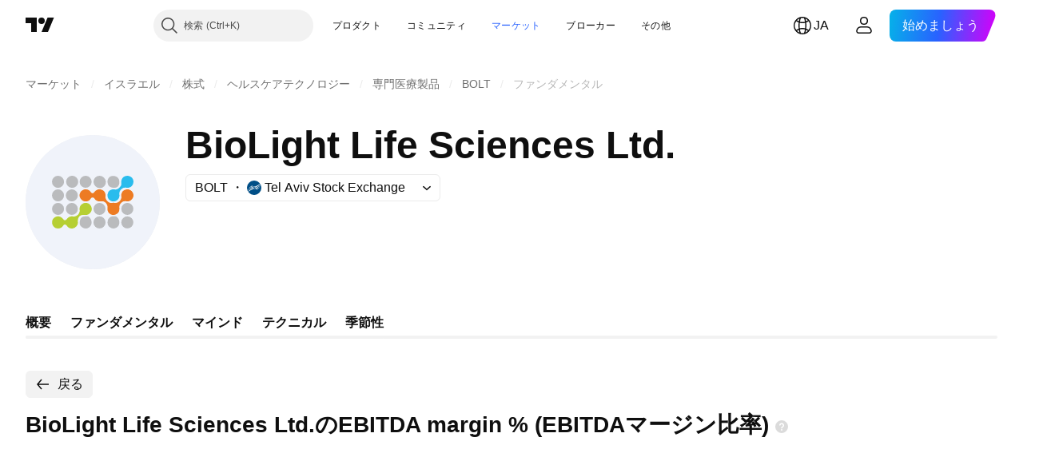

--- FILE ---
content_type: image/svg+xml
request_url: https://s3-symbol-logo.tradingview.com/biolight--big.svg
body_size: 1391
content:
<!-- by TradingView --><svg width="56" height="56" viewBox="0 0 56 56" xmlns="http://www.w3.org/2000/svg"><path fill="#F0F3FA" d="M0 0h56v56H0z"/><path d="M13.52 22.04a2.52 2.52 0 1 0 .01-5.04 2.52 2.52 0 0 0 0 5.04ZM19.28 22.03a2.52 2.52 0 1 0 0-5.03 2.52 2.52 0 0 0 0 5.03ZM32.59 17.7a2.54 2.54 0 0 0-3.59.09 2.52 2.52 0 0 0 .14 3.57 2.52 2.52 0 1 0 3.45-3.66Z" fill="#BABBBD"/><path d="M39.86 22.67c-.36.35-.59.7-.68 1.07-.08.29-.1.7-.05 1.26.06.7-.12 1.29-.52 1.78-.37.45-.86.74-1.46.86a2.5 2.5 0 0 1-1.68-.2 2.38 2.38 0 0 1-1.2-1.41 2.73 2.73 0 0 1 .14-2.07c.3-.7.96-1.13 1.97-1.33.09-.02.37.01.85.08.57.09 1.11-.08 1.62-.5a4.64 4.64 0 0 0 .57-.56 2 2 0 0 0 .54-1.6 4.18 4.18 0 0 1-.06-.85c.21-1 .67-1.64 1.37-1.94.73-.3 1.42-.33 2.08-.09.65.24 1.12.65 1.4 1.23.24.52.3 1.08.16 1.68-.14.6-.44 1.07-.9 1.43-.5.4-1.1.56-1.8.48a3.93 3.93 0 0 0-1.27.02c-.36.1-.72.31-1.08.66Z" fill="#2ABCED"/><path d="M25.04 22.02a2.5 2.5 0 1 0 .01-5.02 2.5 2.5 0 0 0 0 5.02ZM38.4 21.55c-.52.44-1.25.58-2.2.4-1.22-.21-1.89-.92-2.01-2.1-.1-.97.15-1.72.77-2.25.6-.53 1.39-.68 2.34-.44 1.15.29 1.76 1.05 1.8 2.29.05.95-.2 1.65-.7 2.1Z" fill="#BABBBD"/><path d="M40.59 23.36a3.55 3.55 0 0 1 1.55-.7c.37-.06.75-.02 1.14.14.78.3 1.3.81 1.57 1.54a2.3 2.3 0 0 1-.28 2.16c-.66 1-1.59 1.36-2.79 1.11a3.57 3.57 0 0 0-1.16.13 3.2 3.2 0 0 0-1.12.99c-.32.45-.45.92-.4 1.4a4.1 4.1 0 0 1-.09 1.56c-.15.46-.46.86-.93 1.2-.47.33-.96.49-1.47.48-.5 0-.99-.18-1.46-.5-.8-.57-1.12-1.45-.97-2.63a2.24 2.24 0 0 0-.55-1.7 2.19 2.19 0 0 0-1.17-.84 5.15 5.15 0 0 0-1.44-.03c-1.03.08-1.84-.36-2.41-1.33a.3.3 0 0 0-.1-.1.99.99 0 0 0-1.06-.03.39.39 0 0 0-.14.12c-.31.44-.55.72-.7.87-.46.4-1.13.55-2.01.45a2.06 2.06 0 0 1-1.29-.68c-.7-.75-.94-1.52-.74-2.34.23-.9.77-1.5 1.63-1.83.8-.3 1.6-.18 2.45.37l.17.15.18.24c.22.29.4.49.53.58.23.18.47.2.71.1.1-.05.25-.2.45-.45.95-1.18 2.09-1.45 3.41-.82.4.19.69.47.9.84.36.67.46 1.32.31 1.96a.7.7 0 0 0 0 .26c.11.7.45 1.28 1.01 1.75.6.52 1.25.7 1.93.52.18-.04.44-.04.78.02.33.05.58.06.74.01a2.8 2.8 0 0 0 2.2-2.23c.02-.1.02-.21 0-.31-.19-.86.02-1.67.62-2.43Z" fill="#ED7B23"/><path d="M13.52 27.69a2.51 2.51 0 1 0 .01-5.03 2.51 2.51 0 0 0 0 5.03ZM19.28 27.7a2.51 2.51 0 1 0 .01-5.03 2.51 2.51 0 0 0 0 5.02Z" fill="#BABBBD"/><path d="M16 35.43c.26.18.53.17.83-.03.16-.11.38-.33.66-.67a7.12 7.12 0 0 1 .25-.28c.65-.46 1.3-.62 2-.48.28.05.53.06.74 0a2.7 2.7 0 0 0 2.1-2.2c.02-.1.02-.2 0-.3-.2-1 .04-1.81.7-2.44.38-.35.8-.57 1.27-.68.44-.1.88-.07 1.31.07.43.14.8.38 1.1.71.31.36.52.78.62 1.27.14.73-.08 1.44-.67 2.12-.5.58-1.12.85-1.86.82-.08 0-.18 0-.32-.02a5.78 5.78 0 0 0-.99.01 2.14 2.14 0 0 0-1.82 1.55c-.14.47-.18.96-.1 1.48.08.52-.09 1.04-.5 1.58a2.47 2.47 0 0 1-3.6.52.69.69 0 0 1-.14-.14l-.13-.17c-.23-.3-.4-.5-.53-.6a.83.83 0 0 0-.66-.2c-.2.03-.38.17-.53.4a2.58 2.58 0 0 1-2.38 1.23 2.44 2.44 0 0 1-2.11-1.54c-.2-.5-.25-1.03-.13-1.59.13-.58.4-1.03.84-1.35.73-.53 1.46-.7 2.17-.5.66.16 1.26.62 1.8 1.36.02.03.04.05.08.07Z" fill="#B6CF33"/><path d="M13.54 33.33a2.5 2.5 0 1 0 0-5.01 2.5 2.5 0 0 0 0 5.01ZM19.3 33.32a2.5 2.5 0 1 0 0-5 2.5 2.5 0 0 0 0 5ZM30.83 33.34a2.51 2.51 0 1 0 .01-5.02 2.51 2.51 0 0 0 0 5.02ZM42.44 33.33a2.51 2.51 0 1 0 0-5.02 2.51 2.51 0 0 0 0 5.02ZM22.6 36.08c.08-.58.23-1.04.47-1.36.27-.37.67-.6 1.2-.7a5.3 5.3 0 0 1 1.78-.09c.23.04.48.23.76.6.23.3.4.59.51.88.38.96.28 1.81-.28 2.56-.4.54-.9.87-1.5.98-.66.12-1.25 0-1.78-.34a2.4 2.4 0 0 1-1.16-2.53ZM37.57 33.96c.19.01.35.08.5.2.87.76 1.19 1.75.96 2.97-.08.42-.24.75-.48.99-.52.52-1.11.81-1.76.86a2.37 2.37 0 0 1-1.81-.65c-.76-.67-.97-1.63-.64-2.88.1-.35.38-.72.84-1.11.27-.22.59-.35.97-.4a6.43 6.43 0 0 1 1.42.02ZM30.83 38.98a2.53 2.53 0 1 0 0-5.06 2.53 2.53 0 0 0 0 5.06ZM42.43 38.97a2.52 2.52 0 1 0 .01-5.04 2.52 2.52 0 0 0 0 5.04Z" fill="#BABBBD"/></svg>

--- FILE ---
content_type: image/svg+xml
request_url: https://s3-symbol-logo.tradingview.com/source/TASE.svg
body_size: 258
content:
<!-- by TradingView --><svg width="18" height="18" viewBox="0 0 18 18" xmlns="http://www.w3.org/2000/svg"><path fill="#004F87" d="M0 0h18v18H0z"/><path d="M1 12v-.14l5.27-3.82c.28-.21.62-.38 1.03-.1l2.14 1.49-1.69-.77c-.43-.2-.67-.05-.86.07-.03.03-.06.05-.1.06L1 12.01Z" fill="#fff"/><path d="M1 14v-.52l6.29-4.15c.25-.17.55-.33 1-.06l2.65 1.62L9 10.31c-.43-.13-.63-.16-1.11.09L1 14ZM17 6v.21l-4.89 3.55c-.28.21-.62.38-1.03.1L8.94 8.36l1.68.77c.44.2.67.05.87-.07l.1-.06L17 6Z" fill="#fff"/><path d="M17 4v.57l-5.9 3.9c-.26.17-.56.33-1.02.06L7.4 6.92l1.99.57c.43.13.63.17 1.1-.09L17 4ZM1.55 9.9l4.18-3.2c.45-.35.85-.13.85-.13L8.7 8.25l-1.67-1c-.31-.19-.4-.14-.72.04l-.14.08-4.62 2.54ZM12.65 11.1l4.18-3.2-4.62 2.53-.14.08c-.32.18-.41.23-.72.04l-1.67-1 2.11 1.68s.41.22.86-.12Z" fill="#fff"/></svg>